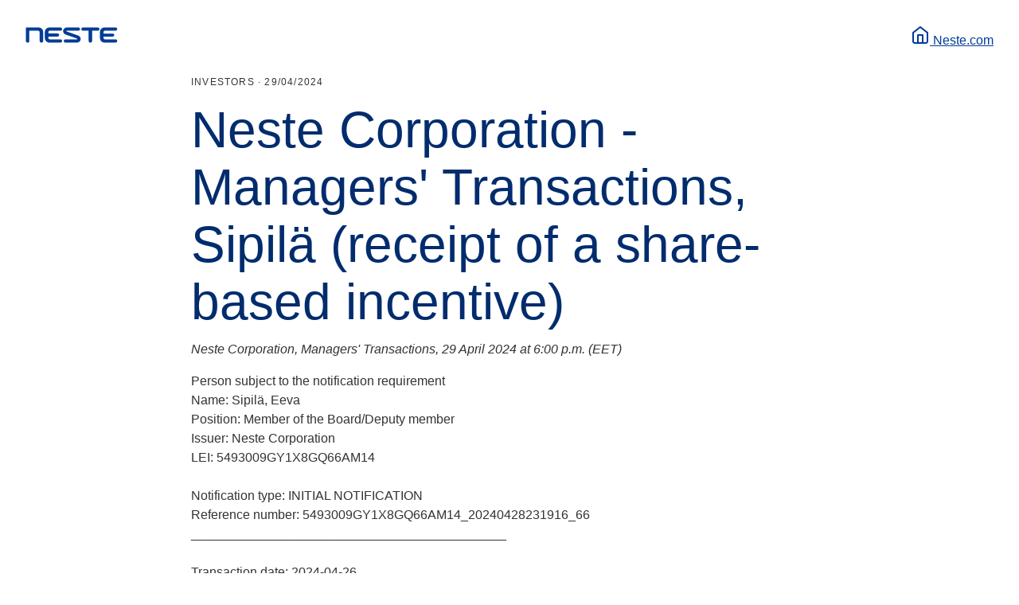

--- FILE ---
content_type: text/html
request_url: https://www.neste.com/news/neste-corporation-managers-transactions-sipilae-receipt-of-a-share-based-incentive
body_size: 17829
content:
<!doctype html>
<html lang="en">

<head>
  <meta charset="utf-8">
  <meta name="viewport" content="width=device-width, initial-scale=1">
  <title>Neste Corporation - Managers' Transactions, Sipilä (receipt of a share-based incentive)</title>
  <meta name="description" content="Neste Corporation, Managers' Transactions, 29 April 2024 at 6:00 p.m. (EET)  Person subject to the notification requirement Name: Sipilä, Eeva Position: Member of the Board/Deputy member Issuer: Neste">

  <meta property="og:title" content="Neste Corporation - Managers' Transactions, Sipilä (receipt of a share-based incentive)">
  <meta property="og:type" content="website">
  <meta property="og:url" content="https://neste.com/news/neste-corporation-managers-transactions-sipilae-receipt-of-a-share-based-incentive">
  <meta property="og:image" content="/images/neste.png">

  <link rel="canonical" href="https://neste.com/news/neste-corporation-managers-transactions-sipilae-receipt-of-a-share-based-incentive" />
  <link rel="alternate" hreflang="en" href="https://neste.com/news/neste-corporation-managers-transactions-sipilae-receipt-of-a-share-based-incentive" />
  <link rel="icon" type="image/svg+xml" href="/images/favicon.svg">

  <style>
    :root {
      --content-width: 50rem;
      --font-family: 'Helvetica Neue', Helvetica, Arial, sans-serif;

      --font-heading-1-small: 400 2.5rem/1.1 var(--font-family);
      --font-heading-2-small: 400 2rem/1.25 var(--font-family);
      --font-heading-3-small: 400 1.75rem/1.42857143 var(--font-family);
      --font-heading-4-small: 500 1.5rem/1.33333333 var(--font-family);
      --font-heading-5-small: 700 1.125rem/1.33333333 var(--font-family);
      --font-heading-6-small: 700 1rem/1.5 var(--font-family);

      --font-heading-1-large: 400 4rem/1.125 var(--font-family);
      --font-heading-2-large: 400 3rem/1.16666667 var(--font-family);
      --font-heading-3-large: 400 2.625rem/1.14285714 var(--font-family);
      --font-heading-4-large: 400 2rem/1.25 var(--font-family);
      --font-heading-5-large: 500 1.5rem/1.33333333 var(--font-family);
      --font-heading-6-large: 500 1.25rem/1.2 var(--font-family);

      --font-body-small: 400 0.875rem/1.71428571 var(--font-family);

      --neste-blue-default: #003C96;
      --neste-blue-dark: #012c6d;
      --neutral-lighter: #e0e3e4;
      --text-primary: #333;
      --white: #fff;

      --size-0: 4px;
      --size-1: 8px;
      --size-2: 16px;

      --radius-normal: 4px;
    }

    html {
      -webkit-font-smoothing: antialiased;
      -moz-osx-font-smoothing: grayscale;
      text-rendering: optimizeLegibility;
      color: var(--text-primary);
      font-family: var(--font-family);
      line-height: 1.5;
    }

    body {
      padding: 24px;
    }

    header, footer, a, a * {
      color: var(--neste-blue-default) !important;
    }

    main :is(a, a *) {
      text-decoration: underline !important;
    }

    header, footer {
      display: flex;
      justify-content: space-between;
      align-items: center;
    }

    :is(header, footer) a {
      display: flex;
      align-items: center;
      gap: 0.5rem;
      text-decoration: none;
      font-weight: 500;
    }

    footer {
      margin: 0 auto;
      max-width: var(--content-width);
    }

    main {
      margin: 2rem auto;
      max-width: var(--content-width);
    }

    small {
      font: 500 0.75rem/1.33333333 var(--font-family);
      letter-spacing: 0.1em;
      text-transform: uppercase;
      margin-bottom: 1rem;
      display: block;
    }

    h1, h2, h3, h4, h5, h6 {
      color: var(--neste-blue-dark);
      margin: 0;
    }

    h1 { font: var(--font-heading-1-small); }
    h2 { font: var(--font-heading-2-small); }
    h3 { font: var(--font-heading-3-small); }
    h4 { font: var(--font-heading-4-small); }
    h5 { font: var(--font-heading-5-small); }
    h6 { font: var(--font-heading-6-small); }

    @media screen and (min-width: 769px) {
      h1 { font: var(--font-heading-1-large); }
      h2 { font: var(--font-heading-2-large); }
      h3 { font: var(--font-heading-3-large); }
      h4 { font: var(--font-heading-4-large); }
      h5 { font: var(--font-heading-5-large); }
      h6 { font: var(--font-heading-6-large); }
    }

    img {
      max-width: 100%;
    }

    .tags {
      display: flex;
      gap: var(--size-1);
      flex-wrap: wrap;
      margin: var(--size-2) 0;
      padding: 0;
      list-style: none;
    }

    .tags li {
      margin: 0;
      padding: var(--size-0) var(--size-1);
      border: 1px solid var(--neutral-lighter);
      border-radius: var(--radius-normal);
      color: var(--text-primary);
      background-color: var(--white);
      font: var(--font-body-small);
    }

    .attachments {
      font: var(--font-heading-4-small);
    }

    @media screen and (min-width: 769px) {
      .attachments {
        font: var(--font-heading-4-large);
      }
    }
  </style>
</head>

<body>
  <svg style="display: none">
    <defs>
      <symbol id="neste-logo" width="116" height="20" viewBox="0 0 116 20" fill="none">
        <path d="M0.943185 0.532902H16.6352C18.1072 0.534768 19.5183 1.12012 20.5594 2.16063C21.6004 3.20115 22.1864 4.61195 22.1889 6.08378V17.4513C22.1704 18.0138 21.9339 18.547 21.5294 18.9384C21.1249 19.3297 20.5841 19.5485 20.0213 19.5485C19.4585 19.5485 18.9177 19.3297 18.5132 18.9384C18.1087 18.547 17.8722 18.0138 17.8537 17.4513V6.59418C17.8518 6.05849 17.638 5.54532 17.259 5.16675C16.8799 4.78818 16.3665 4.57499 15.8307 4.57375H5.27607C5.22164 4.5728 5.16757 4.58279 5.11707 4.60311C5.06657 4.62343 5.02066 4.65367 4.98206 4.69205C4.94345 4.73043 4.91294 4.77617 4.89233 4.82655C4.87172 4.87693 4.86143 4.93093 4.86207 4.98536V17.4513C4.86207 18.0274 4.6332 18.5799 4.22581 18.9872C3.81842 19.3946 3.26588 19.6234 2.68975 19.6234C2.11361 19.6234 1.56107 19.3946 1.15368 18.9872C0.746292 18.5799 0.517423 18.0274 0.517423 17.4513V0.946867C0.516785 0.892128 0.527137 0.837818 0.547864 0.787151C0.568592 0.736484 0.599275 0.690491 0.638096 0.651892C0.676918 0.613293 0.723088 0.582875 0.773876 0.562436C0.824664 0.541998 0.879037 0.531955 0.933775 0.532902H0.943185ZM28.7118 12.2932C28.7108 12.2385 28.7209 12.1841 28.7413 12.1333C28.7617 12.0826 28.7922 12.0364 28.8308 11.9976C28.8694 11.9588 28.9154 11.9281 28.966 11.9074C29.0167 11.8866 29.071 11.8763 29.1258 11.8769H40.3955C40.8946 11.8769 41.3732 11.6787 41.7262 11.3258C42.0791 10.9729 42.2773 10.4943 42.2773 9.99526C42.2773 9.49622 42.0791 9.01761 41.7262 8.66473C41.3732 8.31185 40.8946 8.11361 40.3955 8.11361H29.1258C29.071 8.11456 29.0167 8.10452 28.9659 8.08408C28.9151 8.06364 28.8689 8.03322 28.8301 7.99462C28.7913 7.95602 28.7606 7.91003 28.7399 7.85936C28.7191 7.80869 28.7088 7.75439 28.7094 7.69965V6.59418C28.7085 6.32839 28.7602 6.06505 28.8615 5.81934C28.9629 5.57364 29.1119 5.35044 29.3 5.1626C29.4881 4.97477 29.7114 4.82603 29.9573 4.72497C30.2031 4.6239 30.4666 4.57251 30.7324 4.57375H43.9898C44.5257 4.57375 45.0396 4.36089 45.4186 3.98198C45.7975 3.60308 46.0104 3.08918 46.0104 2.55333C46.0104 2.01748 45.7975 1.50357 45.4186 1.12467C45.0396 0.745768 44.5257 0.532902 43.9898 0.532902H29.9208C28.4491 0.53477 27.0382 1.12019 25.9975 2.16078C24.9568 3.20136 24.3713 4.61217 24.3695 6.08378V13.9232C24.3713 15.3948 24.9568 16.8056 25.9975 17.8462C27.0382 18.8868 28.4491 19.4722 29.9208 19.4741H43.9827C44.5186 19.4741 45.0326 19.2612 45.4115 18.8823C45.7904 18.5034 46.0033 17.9895 46.0033 17.4537C46.0033 16.9178 45.7904 16.4039 45.4115 16.025C45.0326 15.6461 44.5186 15.4332 43.9827 15.4332H30.7347C30.4688 15.4342 30.2053 15.3825 29.9595 15.2812C29.7136 15.1798 29.4902 15.0309 29.3022 14.8429C29.1142 14.6548 28.9652 14.4315 28.8639 14.1856C28.7625 13.9398 28.7108 13.6764 28.7118 13.4105V12.2932ZM79.3444 17.4678C79.3444 18.0423 79.5727 18.5933 79.979 18.9995C80.3853 19.4058 80.9363 19.634 81.5109 19.634C82.0855 19.634 82.6365 19.4058 83.0428 18.9995C83.4491 18.5933 83.6773 18.0423 83.6773 17.4678V4.98536C83.6767 4.93072 83.687 4.87649 83.7075 4.82585C83.7281 4.77521 83.7585 4.72918 83.7971 4.69042C83.8356 4.65167 83.8815 4.62098 83.932 4.60014C83.9825 4.5793 84.0367 4.56873 84.0913 4.56905H90.9294C91.4653 4.56905 91.9792 4.35618 92.3582 3.97728C92.7371 3.59838 92.95 3.08447 92.95 2.54862C92.95 2.01277 92.7371 1.49887 92.3582 1.11997C91.9792 0.741064 91.4653 0.528198 90.9294 0.528198H72.13C71.5941 0.528198 71.0802 0.741064 70.7012 1.11997C70.3223 1.49887 70.1094 2.01277 70.1094 2.54862C70.1094 3.08447 70.3223 3.59838 70.7012 3.97728C71.0802 4.35618 71.5941 4.56905 72.13 4.56905H78.9281C78.9829 4.56842 79.0374 4.57875 79.0882 4.59945C79.139 4.62015 79.1851 4.65079 79.2239 4.68958C79.2627 4.72836 79.2933 4.77451 79.314 4.8253C79.3347 4.8761 79.3451 4.93052 79.3444 4.98536V17.4678ZM64.7486 14.4336C64.8475 14.4716 64.9328 14.5382 64.9936 14.6249C65.0543 14.7117 65.0878 14.8146 65.0897 14.9205C65.0897 14.9889 65.0761 15.0567 65.0499 15.12C65.0236 15.1832 64.9851 15.2406 64.9366 15.2889C64.8881 15.3372 64.8305 15.3754 64.7671 15.4014C64.7038 15.4274 64.6359 15.4406 64.5675 15.4403H50.0845C49.5486 15.4403 49.0347 15.6532 48.6557 16.0321C48.2768 16.411 48.0639 16.9249 48.0639 17.4607C48.0639 17.9966 48.2768 18.5105 48.6557 18.8894C49.0347 19.2683 49.5486 19.4811 50.0845 19.4811H64.7956C65.8621 19.486 66.896 19.1142 67.715 18.4313C68.534 17.7484 69.0855 16.7982 69.2723 15.7483C69.459 14.6985 69.269 13.6164 68.7358 12.6929C68.2025 11.7695 67.3602 11.064 66.3575 10.7009L51.8628 5.58279C51.7613 5.54727 51.6733 5.48114 51.611 5.39352C51.5486 5.3059 51.515 5.2011 51.5147 5.09356C51.5138 5.02523 51.5265 4.95741 51.5521 4.89407C51.5778 4.83073 51.6158 4.77316 51.664 4.72473C51.7122 4.67631 51.7696 4.638 51.8329 4.61208C51.8961 4.58615 51.9639 4.57312 52.0322 4.57375H66.4963C67.0322 4.57375 67.5462 4.36089 67.9251 3.98198C68.304 3.60308 68.5169 3.08918 68.5169 2.55333C68.5169 2.01748 68.304 1.50357 67.9251 1.12467C67.5462 0.745768 67.0322 0.532902 66.4963 0.532902H51.797C50.7517 0.536682 49.7399 0.902347 48.9338 1.56773C48.1276 2.23311 47.5768 3.15714 47.375 4.1827C47.1732 5.20827 47.3328 6.27207 47.8268 7.19323C48.3208 8.1144 49.1186 8.83607 50.0845 9.23555L64.7486 14.4336ZM97.9274 12.305C97.9268 12.2503 97.937 12.1961 97.9576 12.1455C97.9781 12.0948 98.0086 12.0488 98.0471 12.0101C98.0857 11.9713 98.1315 11.9406 98.1821 11.9198C98.2326 11.8989 98.2867 11.8884 98.3414 11.8887H109.611C110.11 11.8887 110.589 11.6904 110.942 11.3376C111.295 10.9847 111.493 10.5061 111.493 10.007C111.493 9.50798 111.295 9.02937 110.942 8.67649C110.589 8.32362 110.11 8.12537 109.611 8.12537H98.3414C98.2868 8.12633 98.2325 8.11627 98.1818 8.09581C98.1312 8.07534 98.0852 8.04488 98.0465 8.00625C98.0079 7.96762 97.9774 7.9216 97.957 7.87095C97.9365 7.82029 97.9264 7.76603 97.9274 7.71141V6.59418C97.9268 6.32848 97.9787 6.06528 98.0802 5.81971C98.1816 5.57415 98.3307 5.35107 98.5187 5.1633C98.7067 4.97553 98.9299 4.82678 99.1757 4.72561C99.4214 4.62443 99.6846 4.57282 99.9504 4.57375H113.208C113.744 4.57375 114.258 4.36089 114.637 3.98198C115.015 3.60308 115.228 3.08918 115.228 2.55333C115.228 2.01748 115.015 1.50357 114.637 1.12467C114.258 0.745768 113.744 0.532902 113.208 0.532902H99.1459C97.6741 0.53477 96.2632 1.12019 95.2225 2.16078C94.1819 3.20136 93.5964 4.61217 93.5945 6.08378V13.9232C93.597 15.3946 94.1827 16.8051 95.2232 17.8455C96.2638 18.886 97.6743 19.4716 99.1459 19.4741H113.208C113.744 19.4741 114.258 19.2612 114.637 18.8823C115.015 18.5034 115.228 17.9895 115.228 17.4537C115.228 16.9178 115.015 16.4039 114.637 16.025C114.258 15.6461 113.744 15.4332 113.208 15.4332H99.9504C99.6845 15.4339 99.4212 15.382 99.1755 15.2805C98.9298 15.1791 98.7065 15.0301 98.5185 14.8422C98.3306 14.6542 98.1816 14.431 98.0801 14.1853C97.9787 13.9396 97.9268 13.6763 97.9274 13.4105V12.2932" fill="currentColor"/>
      </symbol>
      <symbol id="home" width="24" height="24" viewBox="0 0 24 24" fill="none">
        <path fill-rule="evenodd" clip-rule="evenodd" d="M2.38606 8.21065L11.3861 1.21065C11.7472 0.929784 12.2528 0.929784 12.6139 1.21065L21.6139 8.21065C21.8575 8.4001 22 8.69141 22 9V20C22 21.6569 20.6569 23 19 23H5C3.34315 23 2 21.6569 2 20V9C2 8.69141 2.14247 8.4001 2.38606 8.21065ZM20 9.489L12 3.266L4 9.488V20C4 20.5128 4.38604 20.9355 4.88338 20.9933L5 21H19C19.5523 21 20 20.5523 20 20V9.489Z" fill="currentColor"/>
        <path d="M15 11C15.5128 11 15.9355 11.386 15.9933 11.8834L16 12V22C16 22.5523 15.5523 23 15 23C14.4872 23 14.0645 22.614 14.0067 22.1166L14 22V13H10V22C10 22.5128 9.61396 22.9355 9.11662 22.9933L9 23C8.48716 23 8.06449 22.614 8.00673 22.1166L8 22V12C8 11.4872 8.38604 11.0645 8.88338 11.0067L9 11H15Z" fill="currentColor"/>
      </symbol>
    </defs>
  </svg>

  <header>
    <a href="https://www.neste.com" title="Neste home" class="home-link">
      <svg aria-hidden="true" width="116" height="20" viewBox="0 0 116 20" fill="none">
        <use href="#neste-logo" />
      </svg>
    </a>

    <a href="https://www.neste.com" class="home-link">
      <svg aria-hidden="true" width="24" height="24" viewBox="0 0 24 24" fill="none">
        <use href="#home" />
      </svg>
      <span id="home-domain-name">Neste.com</span>
    </a>
  </header>

  <main>
    <small>Investors · <time dateTime="2024-04-29T15:00:00.000Z">29/04/2024</time></small>

    <h1>Neste Corporation - Managers' Transactions, Sipilä (receipt of a share-based incentive)</h1>

    

    <p style="font-family:arial,helvetica,sans-serif; font-size:12pt;margin-top:12px"><em><span>Neste Corporation, Managers' Transactions, 29 April 2024 at 6:00 p.m. (EET)</span></em></p>

<p style="font-family:arial,helvetica,sans-serif; font-size:12pt"><span>Person subject to the notification requirement<br>
Name: Sipilä, Eeva<br>
Position: Member of the Board/Deputy member<br>
Issuer: Neste Corporation<br>
LEI: 5493009GY1X8GQ66AM14<br>
&nbsp;<br>
Notification type: INITIAL NOTIFICATION<br>
Reference number: 5493009GY1X8GQ66AM14_20240428231916_66<br>
____________________________________________<br>
&nbsp;<br>
Transaction date: 2024-04-26<br>
Venue: XHEL<br>
Instrument type: SHARE<br>
ISIN: FI0009013296<br>
Nature of the transaction: RECEIPT OF A SHARE-BASED INCENTIVE<br>
&nbsp;<br>
Transaction details<br>
(1): Volume: 1298 Unit price: 0.00 EUR<br>
&nbsp;<br>
Aggregated transactions<br>
(1): Volume: 1298 Volume weighted average price: 0.00 EUR</span></p>

<p style="font-family:arial,helvetica,sans-serif; font-size:12pt"><span><strong>Further information:</strong> Christian Ståhlberg, General Counsel, Neste. Please contact Neste's media service, tel. +358 800 94025 / <a href="mailto:media@neste.com">media@neste.com</a> (weekdays from 8.30 a.m. to 4.00 p.m. EET). Please subscribe to Neste’s releases at <a href="https://www.neste.com/for-media/releases-and-news/subscribe">https://www.neste.com/for-media/releases-and-news/subscribe</a>.</span></p><p style="font-family:arial,helvetica,sans-serif; font-size:12pt"><span><span><span style="color:#000000"><strong><span><span>Neste in brief</span></span></strong></span></span></span></p>

<p style="font-family:arial,helvetica,sans-serif; font-size:12pt"><span><span><span style="color:#000000"><span><span><span>Neste (NESTE, Nasdaq Helsinki) creates solutions for combating climate change and accelerating a shift to a circular economy. The company refines waste, residues and innovative raw materials into renewable fuels and sustainable feedstock for plastics and other materials.<br>
<br>
As the world’s leading producer of sustainable aviation fuel and renewable diesel and a forerunner in developing renewable and circular feedstock solutions for polymers and chemicals, Neste helps its customers to reduce their greenhouse gas emissions by at least 20 million tons annually by 2030.<br>
<br>
The company’s ambition is to make the Porvoo oil refinery in Finland the most sustainable refinery in Europe by 2030. Neste is committed to reaching carbon-neutral production by 2035, and will reduce the carbon emission intensity of sold products by 50% by 2040. Neste has also set high standards for biodiversity, human rights and the supply chain. The company has consistently been included in the Dow Jones Sustainability Indices and the Global 100 list of the world’s most sustainable companies. In 2023, Neste's revenue stood at EUR 22.9 billion. Read more: <a href="http://www.neste.com">neste.com</a></span></span></span></span></span></span></p>

    
  </main>

  <footer>
    <a href="https://www.neste.com" title="Neste home" class="home-link">
      <svg aria-hidden="true" width="116" height="20" viewBox="0 0 116 20" fill="none">
        <use href="#neste-logo" />
      </svg>
    </a>

    <a href="https://www.neste.com" class="home-link">
      <svg aria-hidden="true" width="24" height="24" viewBox="0 0 24 24" fill="none">
        <use href="#home" />
      </svg>
      Go to Neste home page
    </a>
  </footer>

  <script>
      const currentUrl = window.location.href;
      const urlFragments = currentUrl.split('/');
      const domain = urlFragments[2].replace('www.', '');
      const capitalizedDomain = domain.charAt(0).toUpperCase() + domain.slice(1);
      const rootUrl = urlFragments.slice(0, 3).join('/');
      const locale = urlFragments[3] === 'news' ? '' : urlFragments[3];

      const newUrl = locale ? rootUrl + '/' + locale : rootUrl;

      // find the links in the header and in the footer
      // and replace them with the new URL
      const links = document.getElementsByClassName('home-link');
      for (let index = 0; index < links.length; index++) {
        const link = links[index];
        link.setAttribute('href', newUrl);
      }

      // replace the home domain name:
      // e.g. Neste.com -> Neste.com/en-sg or Neste.com -> Neste.fi
      const homeDomain = document.getElementById('home-domain-name');
      if (homeDomain) {
        homeDomain.textContent = locale ? capitalizedDomain + '/' + locale : capitalizedDomain;
      }
    </script>
</body>

</html>
